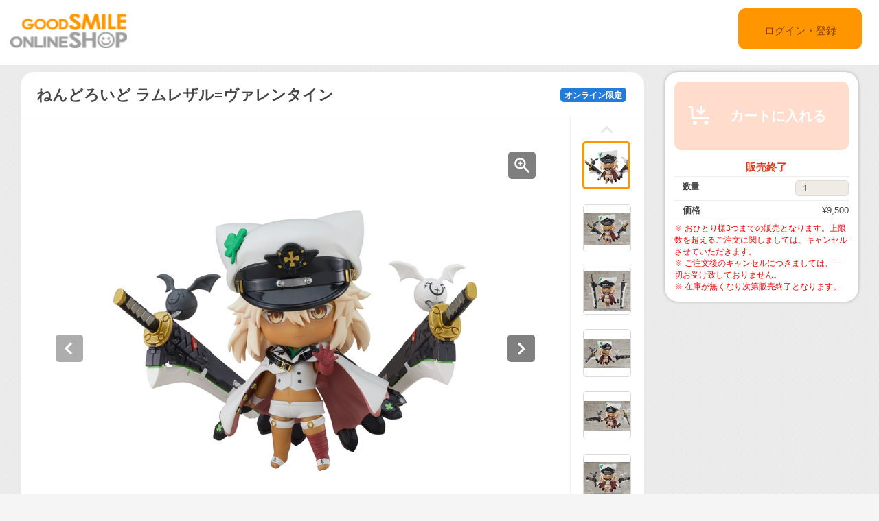

--- FILE ---
content_type: text/html;charset=UTF-8
request_url: https://goodsmileshop.com/ja/%E3%82%AB%E3%83%86%E3%82%B4%E3%83%AA%E3%83%BC%E3%83%AB%E3%83%BC%E3%83%88/%E5%9C%A8%E5%BA%AB%E8%B2%A9%E5%A3%B2%E5%95%86%E5%93%81/%E3%81%AD%E3%82%93%E3%81%A9%E3%82%8D%E3%81%84%E3%81%A9-%E3%83%A9%E3%83%A0%E3%83%AC%E3%82%B6%E3%83%AB-%E3%83%B4%E3%82%A1%E3%83%AC%E3%83%B3%E3%82%BF%E3%82%A4%E3%83%B3/p/GSC_JP_04177?site=goodsmile&lang=ja&utm_source=internal&utm_medium=product&utm_campaign=12810
body_size: 9953
content:
<!DOCTYPE html>
<html lang="ja">
<head>
	<title>
		&#12397;&#12435;&#12393;&#12429;&#12356;&#12393; &#12521;&#12512;&#12524;&#12470;&#12523;=&#12532;&#12449;&#12524;&#12531;&#12479;&#12452;&#12531; | GOODSMILE ONLINE SHOP</title>

    <meta http-equiv="X-UA-Compatible" content="IE=edge">
    <meta name="viewport" content="width=device-width, initial-scale=1">

	<meta http-equiv="Content-Type" content="text/html; charset=utf-8"/>

<!-- STAGING JA HEAD -->
	<!-- Google Tag Manager -->
	<script>(function(w,d,s,l,i){w[l]=w[l]||[];w[l].push({'gtm.start':
				new Date().getTime(),event:'gtm.js'});var f=d.getElementsByTagName(s)[0],
			j=d.createElement(s),dl=l!='dataLayer'?'&l='+l:'';j.async=true;j.src=
			'https://www.googletagmanager.com/gtm.js?id='+i+dl;f.parentNode.insertBefore(j,f);
	})(window,document,'script','dataLayer','GTM-KZWDT57');</script>
	<!-- End Google Tag Manager -->
<meta name="keywords">
<meta name="description" content="&#22823;&#20154;&#27671;&#23550;&#25126;&#26684;&#38360;&#12466;&#12540;&#12512;&#12302;GUILTY GEAR -STRIVE-&#12303;&#12424;&#12426;&#12289;&#12496;&#12483;&#12463;&#12516;&#12540;&#12489;&#12391;&#29983;&#12414;&#12428;&#12383;&#29983;&#20307;&#20853;&#22120;&#12300;&#12532;&#12449;&#12524;&#12531;&#12479;&#12452;&#12531;&#12301;&#12398;&#23569;&#22899;&#12289;&#12300;&#12521;&#12512;&#12524;&#12470;&#12523;=&#12532;&#12449;&#12524;&#12531;&#12479;&#12452;&#12531;&#12301;&#12364;&#12397;&#12435;&#12393;&#12429;&#12356;&#12393;&#12395;&#12394;&#12387;&#12390;&#30331;&#22580;&#12391;&#12377;&#65281; &#20132;&#25563;&#29992;&#34920;&#24773;&#12497;&#12540;&#12484;&#12399;&#12289;&#12300;&#36890;&#24120;&#38996;&#12301;&#12392;&#36843;&#21147;&#12398;&#12354;&#12427;&#12300;&#25915;&#25731;&#38996;&#12301;&#12434;&#12372;&#29992;&#24847;&#12290;&#12458;&#12503;&#12471;&#12519;&#12531;&#12497;&#12540;&#12484;&#12395;&#12399;&#24444;&#22899;&#12398;&#27494;&#22120;&#12391;&#12354;&#12427;&#12289;2&#26412;&#12398;&#12300;&#22823;&#21091;&#12301;&#12364;&#20184;&#23646;&#12375;&#12414;&#12377;&#12290;&#12414;&#12383;&#27083;&#12360;&#12383;&#33109;&#12392;&#32068;&#12415;&#21512;&#12431;&#12379;&#12427;&#12371;&#12392;&#12391;&#12289;&#25126;&#38360;&#26178;&#12398;&#23039;&#12418;&#12362;&#27005;&#12375;&#12415;&#12356;&#12383;&#12384;&#12369;&#12414;&#12377;&#65281;&#26159;&#38750;&#12362;&#25163;&#20803;&#12395;&#12362;&#36814;&#12360;&#12367;&#12384;&#12373;&#12356;&#12290;">
<meta property="og:description" content="&#22823;&#20154;&#27671;&#23550;&#25126;&#26684;&#38360;&#12466;&#12540;&#12512;&#12302;GUILTY GEAR -STRIVE-&#12303;&#12424;&#12426;&#12289;&#12496;&#12483;&#12463;&#12516;&#12540;&#12489;&#12391;&#29983;&#12414;&#12428;&#12383;&#29983;&#20307;&#20853;&#22120;&#12300;&#12532;&#12449;&#12524;&#12531;&#12479;&#12452;&#12531;&#12301;&#12398;&#23569;&#22899;&#12289;&#12300;&#12521;&#12512;&#12524;&#12470;&#12523;=&#12532;&#12449;&#12524;&#12531;&#12479;&#12452;&#12531;&#12301;&#12364;&#12397;&#12435;&#12393;&#12429;&#12356;&#12393;&#12395;&#12394;&#12387;&#12390;&#30331;&#22580;&#12391;&#12377;&#65281; &#20132;&#25563;&#29992;&#34920;&#24773;&#12497;&#12540;&#12484;&#12399;&#12289;&#12300;&#36890;&#24120;&#38996;&#12301;&#12392;&#36843;&#21147;&#12398;&#12354;&#12427;&#12300;&#25915;&#25731;&#38996;&#12301;&#12434;&#12372;&#29992;&#24847;&#12290;&#12458;&#12503;&#12471;&#12519;&#12531;&#12497;&#12540;&#12484;&#12395;&#12399;&#24444;&#22899;&#12398;&#27494;&#22120;&#12391;&#12354;&#12427;&#12289;2&#26412;&#12398;&#12300;&#22823;&#21091;&#12301;&#12364;&#20184;&#23646;&#12375;&#12414;&#12377;&#12290;&#12414;&#12383;&#27083;&#12360;&#12383;&#33109;&#12392;&#32068;&#12415;&#21512;&#12431;&#12379;&#12427;&#12371;&#12392;&#12391;&#12289;&#25126;&#38360;&#26178;&#12398;&#23039;&#12418;&#12362;&#27005;&#12375;&#12415;&#12356;&#12383;&#12384;&#12369;&#12414;&#12377;&#65281;&#26159;&#38750;&#12362;&#25163;&#20803;&#12395;&#12362;&#36814;&#12360;&#12367;&#12384;&#12373;&#12356;&#12290;">
<meta property="og:image" content="http://ap-com.gsls/medias/sys_master/images/images/h78/h9f/9373458071582.jpg">
<meta property="og:url" content="http://ap-com.gsls/ja/%E3%82%AB%E3%83%86%E3%82%B4%E3%83%AA%E3%83%BC%E3%83%AB%E3%83%BC%E3%83%88/%E5%9C%A8%E5%BA%AB%E8%B2%A9%E5%A3%B2%E5%95%86%E5%93%81/%E3%81%AD%E3%82%93%E3%81%A9%E3%82%8D%E3%81%84%E3%81%A9-%E3%83%A9%E3%83%A0%E3%83%AC%E3%82%B6%E3%83%AB-%E3%83%B4%E3%82%A1%E3%83%AC%E3%83%B3%E3%82%BF%E3%82%A4%E3%83%B3/p/GSC_JP_04177">
<meta name="robots" content="index,follow">
<meta name="viewport" content="width=device-width, initial-scale=0.5">
<link rel="shortcut icon" type="image/x-icon" media="all" href="/ja/_ui/desktop/theme-goodsmile/images/favicon.ico" />

	





<link rel="stylesheet" type="text/css" media="screen" href="/ja/combined.css?id=6309d41919bfaf4" />







<!--[if lt IE 9]>
  <script src="https://oss.maxcdn.com/html5shiv/3.7.2/html5shiv.min.js"></script>
  <script src="https://oss.maxcdn.com/respond/1.4.2/respond.min.js"></script>
<![endif]-->



    


























































<link rel="stylesheet" type="text/css" media="all" href="/ja/combined.css?id=45cf579d19bfaf4" />


<style type="text/css" media="print">
	@IMPORT url("/ja/_ui/desktop/common/blueprint/print.css");
</style>

<script type="text/javascript" src="/ja/_ui/shared/js/analyticsmediator.js"></script>
<!-- Google tag (gtag.js) -->
    <script async src="https://www.googletagmanager.com/gtag/js?id=G-517JLCVRTB"></script>
    <script>
        window.dataLayer = window.dataLayer || [];
        function gtag(){dataLayer.push(arguments);}
        gtag('js', new Date());

        gtag('config', 'G-517JLCVRTB', {'user_id': 'goodsmile'}, { 'debug_mode': true });
    </script>
    <script>
        /* Google Analytics */

        var googleAnalytics4TrackingId = 'G-517JLCVRTB';

        
                gtag("event", "view_item", {
                    currency: "JPY",
                    value: 9500.0,
                    items: [
                        {
                            item_id: "GSC_JP_04177",
                            item_name: "ねんどろいど ラムレザル=ヴァレンタイン",
                            item_category: "在庫販売商品",
                        }
                    ]
                });
            

        function trackAddToCartGA4(productCode, quantityAdded, cartData) {
            gtag("event", "add_to_cart", {
                items: [
                    {
                        item_id: productCode,
                        item_name: cartData.productName,
                        price: cartData.productPrice,
                        quantity: quantityAdded
                    }
                ]
            });
        }

        function trackUpdateCartGA4(productCode, initialQuantity, newQuantity, cartData) {
            if (initialQuantity != newQuantity) {
                if (initialQuantity > newQuantity) {
                    trackRemoveFromCartGA4(productCode, initialQuantity - newQuantity)

                } else {
                    trackAddToCartGA4(productCode,newQuantity - initialQuantity,cartData);
                }
            }
        }

        function trackRemoveFromCartGA4(productCode, initialQuantity) {
            gtag("event", "remove_from_cart", {
                items: [
                    {
                        item_id: productCode,
                        quantity: initialQuantity
                    }
                ]
            });
        }

        window.mediator.subscribe('trackAddToCart', function(data) {
            if (data.productCode && data.quantity)
            {
                trackAddToCartGA4(data.productCode, parseInt(data.quantity), data.cartData);
            }
        });

        window.mediator.subscribe('trackUpdateCart', function(data) {
            if (data.productCode && data.initialCartQuantity && data.newCartQuantity)
            {
                trackUpdateCartGA4(data.productCode, parseInt(data.initialCartQuantity), parseInt(data.newCartQuantity), data.cartData);
            }
        });

        window.mediator.subscribe('trackRemoveFromCart', function(data) {
            if (data.productCode && data.initialCartQuantity)
            {
                trackRemoveFromCartGA4(data.productCode, parseInt(data.initialCartQuantity));
            }
        });

    </script>
<script src="https://js.stripe.com/v3/"></script>
	<style>
        .page-docomoLandingPage .page-faq.col-xs-12.col-sm-12.col-md-12 .content {
                padding-top: 0px;
                padding-bottom: 0px;
                margin-left: 130px;
                background: #ffffff;
                margin-right: 125px;
        }
        .page-docomoLandingPage .page-faq{
                background: inherit;
        }
        .page-docomoLandingPage .page-faq p {
                        margin-left: 0px;
                }
        .page-docomoLandingPage .page-faq.col-xs-12.col-sm-12.col-md-12 .content > *{
                margin-left: 15px;
        }
        </style>

	
	<script type="text/javascript">
		/*<![CDATA[*/
		
		var ACC = { config: {} };
			ACC.config.contextPath = "/ja";
			ACC.config.encodedContextPath = "/ja";
			ACC.config.commonResourcePath = "/ja/_ui/desktop/common";
			ACC.config.themeResourcePath = "/ja/_ui/desktop/theme-goodsmile-renewal";
			ACC.config.siteResourcePath = "/ja/_ui/desktop/site-goodsmile";
			ACC.config.rootPath = "/ja/_ui/desktop";	
			ACC.config.CSRFToken = "9c3100c3-100d-4226-b21a-cef464943104";
			ACC.pwdStrengthVeryWeak = '非常に弱い';
			ACC.pwdStrengthWeak = '弱い';
			ACC.pwdStrengthMedium = '標準';
			ACC.pwdStrengthStrong = '強い';
			ACC.pwdStrengthVeryStrong = '非常に強い';
			ACC.pwdStrengthUnsafePwd = 'password.strength.unsafepwd';
			ACC.pwdStrengthTooShortPwd = '短すぎます';
			ACC.pwdStrengthMinCharText = '最低 %d 文字';
			ACC.accessibilityLoading = '読み込んでいます...しばらくお待ちください...';
			ACC.accessibilityStoresLoaded = '店舗が読み込まれました';
			
			ACC.autocompleteUrl = '/ja/search/autocomplete';
			
			
		/*]]>*/
	</script>
	<script type="text/javascript">
	/*<![CDATA[*/
	ACC.addons = {};	//JS holder for addons properties
			
	
		ACC.addons.b2ccheckoutaddon = [];
		
				ACC.addons.b2ccheckoutaddon['key.2'] = 'value 2';
			
				ACC.addons.b2ccheckoutaddon['key.1'] = 'value 1';
			
	/*]]>*/
</script>
</head>

<body class="page-productDetails pageType-ProductPage template-pages-product-productLayout2Page  language-ja">

<!-- STAGING JA BODY -->
	<!-- Google Tag Manager (noscript) -->
	<noscript><iframe src="https://www.googletagmanager.com/ns.html?id=GTM-KZWDT57"
					  height="0" width="0" style="display:none;visibility:hidden"></iframe></noscript>
	<!-- End Google Tag Manager (noscript) -->
<div id="pageG" data-currency-iso-code="JPY">
			<a href="#skip-to-content" class="skiptocontent" data-role="none">内容にスキップ</a>
			<a href="#skiptonavigation" class="skiptonavigation" data-role="none">ナビゲーション メニューにスキップ</a>
			<link rel="stylesheet" type="text/css" media="all" href="/ja/_ui/desktop/common/css/jquery.colorbox-1.3.16.css"/>
<link rel="stylesheet" type="text/css" media="all" href="/ja/_ui/desktop/theme-goodsmile-renewal/css/changes3.css"/>
<link rel="stylesheet" type="text/css" media="all" href="/ja/_ui/desktop/theme-goodsmile-renewal/css/maintancepage.css"/>


<div  id="header"  class="container-fluid">
<a href="#" id="top" /></a>

	<div class="row topBar center-block" >


			<div class="pull-left">
			

                                <div class="yCmsComponent siteLogo pull-left">
<div class="simple_disp-img simple-banner">
	<a  href="/ja/"
						><img
						title="gscol_logo.png" alt="gscol_logo.png" src="/medias/sys_master/images/images/h6e/h91/8880697802782.png"></a>
				</div></div><div class="yCmsContentSlot pull-right top-banner">
<div class="yCmsComponent">
<div class="simple_disp-img simple-banner">
	<img title="" alt="" src="">
				</div></div></div></div>

			<div class="pull-right">
			<div class="pull-left rigth-header">

                
				<div class="header-top-link-bottom header-top-link goodsmile">
					<div  class="pull-right upper-row">
					<span>
					</span>
					</div>
					<br />
					<br />
					
					<br />

				</div>

				
                
			</div>

            <div class="pull-right">
			<div class="login goodsmile">
					<a href="/ja/login">ログイン・登録</a>
				</div>
				</div>
			</div>



	</div>

	</div>

<script type="text/javascript" >
var d = new Date();
var url = "/ja/maintenance/request" +"?t=" +d.getTime();
window.onload=function(){
	var value = readCookie('maintenceCookie');
	//if(value != 'maintenceCookie')
	{
	$.get(url).done(function(data) {
		console.log("data:"+ data.length);
		if(data.length > 50)
		{
			$.colorbox({
				html: data,
// 				width:'100%',
				width:900,
				height: 526,
				overlayClose: true
			});
			
		}
		if("alreadyHasMaintanceCookie" == data)
		{
			console.log("equalize:" + data);
		}

	});
	}
	
	function readCookie(name) {
	    var nameEQ = name + "=";
	    var ca = document.cookie.split(';');
	    for(var i=0;i < ca.length;i++) {
	        var c = ca[i];
	        while (c.charAt(0)==' ') c = c.substring(1,c.length);
	        if (c.indexOf(nameEQ) == 0) return c.substring(nameEQ.length,c.length);
	    }
	    return null;
	}
	
	
}
</script><a id="skiptonavigation"></a>
			



<div id="content" class="clearfix center-block">
			<a id="skip-to-content"></a>
				<div id="globalMessages">
		</div>
	<div id="contents" class="container" style="margin-bottom:20px;">
		<div class="row" style="padding-top:10px;">
			<div class="col-xs-9 col-sm-9 col-md-9">
				<div id="product-details">
							<style type="text/css">

.data-table-type1 {
	border-collapse: collapse;
	width:100%;
}
.data-table-type1 td.label, .data-table-type1 th.label {
	font-weight: bold;
	padding: 10px;
}
.data-table-type1 tr:nth-child(even) {
	background-color:#ffffff;
	padding: 10px;
}
.data-table-type1 tr:nth-child(odd) {
	background-color:#f5f5f5;
	padding: 10px;
}
.product-title
{
	color:#ff6600;
	font-size: 14px;
}


</style>
<script type="text/javascript" src="/ja/_ui/desktop/common/js/jquery-1.7.2.min.js"></script>
<script type="text/javascript" src="/ja/_ui/desktop/common/js/jquery.blockUI-2.39.js"></script>
<link rel="stylesheet" type="text/css" media="all" href="/ja/_ui/desktop/theme-goodsmile-renewal/css/changes3.css"/>
<script>
<!--
	(function(){
		$.blockUI({
			message:'',
			css: {
				border: 'none',
				width: '0px',
				padding: '0px',
				backgroundColor: '#000',
				opacity: .5,
				color: '#fff'
			},
			overlayCSS: {
				backgroundColor: '#000',
				opacity: 0
			}
		});
	})()
	window.onload= (function(){
		$.unblockUI();
	});
// -->

</script>

<div class="productDetailsPanel">
	<div class="title group clearfix">
		<div class="product-icons pull-left" style="width:100%; ">
			<h1 class="pull-left">
					ねんどろいど ラムレザル=ヴァレンタイン</h1>
			<ul class="pull-right">
				<li class="icons7">
						オンライン限定</li>
				</ul>
		</div>
	</div>
	<div class="border1"></div>
	
	<div class="productImage group">

	<div class="productImagePrimary" id="primary_image">
		<a class="productImagePrimaryLink" id="imageLink" href="/ja/%E3%82%AB%E3%83%86%E3%82%B4%E3%83%AA%E3%83%BC%E3%83%AB%E3%83%BC%E3%83%88/%E5%9C%A8%E5%BA%AB%E8%B2%A9%E5%A3%B2%E5%95%86%E5%93%81/%E3%81%AD%E3%82%93%E3%81%A9%E3%82%8D%E3%81%84%E3%81%A9-%E3%83%A9%E3%83%A0%E3%83%AC%E3%82%B6%E3%83%AB-%E3%83%B4%E3%82%A1%E3%83%AC%E3%83%B3%E3%82%BF%E3%82%A4%E3%83%B3/p/GSC_JP_04177/zoomImages" data-href="/ja/%E3%82%AB%E3%83%86%E3%82%B4%E3%83%AA%E3%83%BC%E3%83%AB%E3%83%BC%E3%83%88/%E5%9C%A8%E5%BA%AB%E8%B2%A9%E5%A3%B2%E5%95%86%E5%93%81/%E3%81%AD%E3%82%93%E3%81%A9%E3%82%8D%E3%81%84%E3%81%A9-%E3%83%A9%E3%83%A0%E3%83%AC%E3%82%B6%E3%83%AB-%E3%83%B4%E3%82%A1%E3%83%AC%E3%83%B3%E3%82%BF%E3%82%A4%E3%83%B3/p/GSC_JP_04177/zoomImages" target="_blank" title="画像の拡大表示">
			<img class="lazy" data-original="/medias/sys_master/images/images/h79/h45/9373458202654.jpg" alt="ねんどろいど ラムレザル=ヴァレンタイン" title="ねんどろいど ラムレザル=ヴァレンタイン"/>
			</a>
		<a class="productImageZoomLink"  id="zoomLink" href="/ja/%E3%82%AB%E3%83%86%E3%82%B4%E3%83%AA%E3%83%BC%E3%83%AB%E3%83%BC%E3%83%88/%E5%9C%A8%E5%BA%AB%E8%B2%A9%E5%A3%B2%E5%95%86%E5%93%81/%E3%81%AD%E3%82%93%E3%81%A9%E3%82%8D%E3%81%84%E3%81%A9-%E3%83%A9%E3%83%A0%E3%83%AC%E3%82%B6%E3%83%AB-%E3%83%B4%E3%82%A1%E3%83%AC%E3%83%B3%E3%82%BF%E3%82%A4%E3%83%B3/p/GSC_JP_04177/zoomImages" data-href="/ja/%E3%82%AB%E3%83%86%E3%82%B4%E3%83%AA%E3%83%BC%E3%83%AB%E3%83%BC%E3%83%88/%E5%9C%A8%E5%BA%AB%E8%B2%A9%E5%A3%B2%E5%95%86%E5%93%81/%E3%81%AD%E3%82%93%E3%81%A9%E3%82%8D%E3%81%84%E3%81%A9-%E3%83%A9%E3%83%A0%E3%83%AC%E3%82%B6%E3%83%AB-%E3%83%B4%E3%82%A1%E3%83%AC%E3%83%B3%E3%82%BF%E3%82%A4%E3%83%B3/p/GSC_JP_04177/zoomImages"  target="_blank" title="画像の拡大表示">	</a>
		<botton class="btn  pull-left"  id="primaryImagePrevBtn" style="margin-top:-350px;padding-left:50px;">
<svg width="40px" height="40px" viewBox="0 0 40 40">
<filter filterUnits="objectBoundingBox" x="0.00" y="0.00" width="100.00" height="100.00" id="filter0">
<feFlood flood-color="rgb(255,255,255)" result="coFloodOut1"/>
<feComposite in="coFloodOut1" in2="SourceAlpha" operator="in" result="coOverlay1"/>
<feBlend in="coOverlay1" in2="SourceGraphic" mode="normal" result="colorOverlay1"/>
</filter>
<rect x="0" y="0" width="40" height="40" rx="5" fill="rgb(0,0,0)" opacity="0.50"/><image x="12" y="11" width="13" height="19" filter="url(#filter0)" xlink:href="[data-uri]" /></svg>
</botton>
<botton class="btn  pull-right"  id="primaryImageNextBtn" style="margin-top:-350px;padding-right:50px;">
<svg width="40px" height="40px" viewBox="0 0 40 40">
<filter filterUnits="objectBoundingBox" x="0.00" y="0.00" width="100.00" height="100.00" id="filter0">
<feFlood flood-color="rgb(255,255,255)" result="coFloodOut1"/>
<feComposite in="coFloodOut1" in2="SourceAlpha" operator="in" result="coOverlay1"/>
<feBlend in="coOverlay1" in2="SourceGraphic" mode="normal" result="colorOverlay1"/>
</filter>
<rect x="0" y="0" width="40" height="40" rx="5" fill="rgb(0,0,0)" opacity="0.50"/><image x="14" y="11" width="12" height="19" filter="url(#filter0)" xlink:href="[data-uri]" /></svg>
</botton>


	</div>
	<div class="border3"></div>
	<div class="productImageGallery">
		<ul class="jcarousel-skin primaryImageGallery">
			<li>
					<span class="thumb active">
						<img class="thumbImag" src="/medias/sys_master/images/images/h91/hfd/9373457940510.jpg" data-primaryimagesrc="/medias/sys_master/images/images/h78/h9f/9373458071582.jpg" data-galleryposition="0" alt="ねんどろいど ラムレザル=ヴァレンタイン" title="ねんどろいど ラムレザル=ヴァレンタイン" />	
					</span>
				</li>
			<li>
					<span class="thumb ">
						<img class="thumbImag" src="/medias/sys_master/images/images/hbb/h4a/9373458595870.jpg" data-primaryimagesrc="/medias/sys_master/images/images/h36/h9a/9373458726942.jpg" data-galleryposition="1" alt="ねんどろいど ラムレザル=ヴァレンタイン" title="ねんどろいど ラムレザル=ヴァレンタイン" />	
					</span>
				</li>
			<li>
					<span class="thumb ">
						<img class="thumbImag" src="/medias/sys_master/images/images/hb6/hbb/9373459251230.jpg" data-primaryimagesrc="/medias/sys_master/images/images/h91/hb2/9373459382302.jpg" data-galleryposition="2" alt="ねんどろいど ラムレザル=ヴァレンタイン" title="ねんどろいど ラムレザル=ヴァレンタイン" />	
					</span>
				</li>
			<li>
					<span class="thumb ">
						<img class="thumbImag" src="/medias/sys_master/images/images/h46/h52/9373459906590.jpg" data-primaryimagesrc="/medias/sys_master/images/images/h03/hc1/9373460037662.jpg" data-galleryposition="3" alt="ねんどろいど ラムレザル=ヴァレンタイン" title="ねんどろいど ラムレザル=ヴァレンタイン" />	
					</span>
				</li>
			<li>
					<span class="thumb ">
						<img class="thumbImag" src="/medias/sys_master/images/images/hb1/h20/9373460561950.jpg" data-primaryimagesrc="/medias/sys_master/images/images/hd1/h9f/9373460693022.jpg" data-galleryposition="4" alt="ねんどろいど ラムレザル=ヴァレンタイン" title="ねんどろいど ラムレザル=ヴァレンタイン" />	
					</span>
				</li>
			<li>
					<span class="thumb ">
						<img class="thumbImag" src="/medias/sys_master/images/images/h32/h1c/9373461217310.jpg" data-primaryimagesrc="/medias/sys_master/images/images/h3e/h66/9373461348382.jpg" data-galleryposition="5" alt="ねんどろいど ラムレザル=ヴァレンタイン" title="ねんどろいど ラムレザル=ヴァレンタイン" />	
					</span>
				</li>
			<li>
					<span class="thumb ">
						<img class="thumbImag" src="/medias/sys_master/images/images/h13/h3a/9373461872670.jpg" data-primaryimagesrc="/medias/sys_master/images/images/heb/hbe/9373462003742.jpg" data-galleryposition="6" alt="ねんどろいど ラムレザル=ヴァレンタイン" title="ねんどろいど ラムレザル=ヴァレンタイン" />	
					</span>
				</li>
			</ul>
	</div>



</div>

<script type="text/javascript">

</script>



<div class="border2"></div>
	



<div class="productSnsG" >
	<ul class="snsb">
		<li><a href="https://twitter.com/share" class="twitter-share-button">Tweet</a></li>
		<li><div class="fb-share-button" data-layout="button_count" data-mobile-iframe="false"></div></li>
		<li><div class="g-plusone" data-size="medium"></div></li>
	</ul>
</div>
<div class="border1"></div>
	<div class="productDescriptionG">
		<div class="productDescription-left">
			商品紹介</div>
		<div class="productDescription-right goodsmile">
			<div class="product-title">私は私を否定しない</div>
			大人気対戦格闘ゲーム『GUILTY GEAR -STRIVE-』より、バックヤードで生まれた生体兵器「ヴァレンタイン」の少女、「ラムレザル=ヴァレンタイン」がねんどろいどになって登場です！<br>
交換用表情パーツは、「通常顔」と迫力のある「攻撃顔」をご用意。オプションパーツには彼女の武器である、2本の「大剣」が付属します。また構えた腕と組み合わせることで、戦闘時の姿もお楽しみいただけます！是非お手元にお迎えください。<div class="product-additional-info">
				<div class="product-versionNotation">&copy; ARC SYSTEM WORKS</div>
				<div class="product-linkTitleContainer">
					<div class="linkTitle-group">
						<div class="product-link-title">
								Good Smile Company - ねんどろいど ラムレザル=ヴァレンタイン</div>
						<a href="https://www.goodsmile.info/ja/product/12810/" target="_blank">https://www.goodsmile.info/ja/product/12810/</a>
							<br/>
						</div>
					<div class="linkTitle-group">
						</div>
					<div class="linkTitle-group">
						</div>
				</div>
			</div>
		</div>
	</div>
	<div class="border4"></div>
	<div class="productOderTimeG">
		<div class="productOderTime-left">
			受付期間</div>
		<div class="productOderTime-right goodsmile">
			※ 在庫が無くなり次第販売終了となります。</div>
	</div>
	<div class="border4"></div>
	<div class="productPriceG">
		<div class="productPrice-left">
			価格</div>
		<div class="productPrice-center">
			<div class="big-price">
<span>¥9,500</span><br/>
			</div>
	<div class="yCmsContentSlot">
</div><div class="yCmsContentSlot add-to-cart">
<div id="actions-container-for-AddToCart" class="productAddToCartPanelContainer clearfix">
	<ul class="productAddToCartPanel clearfix">
		<li id="AddToCart-AddToCartAction" data-index="1" class="productAddToCartPanelItem">
			<form id="addToCartForm" class="add_to_cart_form" action="/ja/cart/add" method="post"><input type="hidden" maxlength="3" size="1" id="qty" name="qty" class="qty" value="1">
	<input type="hidden" name="productCodePost" value="GSC_JP_04177"/>
		<button type="button" class="productAddToCartButton outOfStock" disabled="disabled">
					<svg id="cartAdd" xmlns="http://www.w3.org/2000/svg" width="48" height="48" viewBox="0 0 48 48">
					  <path d="M502.5,839a1.5,1.5,0,0,1,1.494,1.365L505,855h23v3H504c-0.776,0-1.93-.224-2-1l-0.87-15H498v-3h4.5v0Zm21,21a3,3,0,1,0,3,3A3,3,0,0,0,523.5,860ZM507,860a3,3,0,1,0,3,3A3,3,0,0,0,507,860Zm15.56-14.939-2.121-2.121L517,846.378V838h-3v8.378l-3.44-3.438-2.121,2.121,7.061,7.06Z" transform="translate(-489 -828)" fill="#FFFFFF"/>
					  <rect class="cls-2" width="48" height="48" fill="none"/>
					</svg>					カートに入れる</button>
			<input type="hidden" name="CSRFToken" value="9c3100c3-100d-4226-b21a-cef464943104" />
</form></li>
	</ul>
</div>

<div class="qty">
	<div class="qtyInput">
			<label for="qtyInput">
				数量</label>
		</div>
			<input type="number" size="1" id="qtyInput" name="qtyInput" class="qty" value="1" min="0" form="addToCartForm">
	<span style=" font-weight: bold;color: #d83820;font-weight: bold; font-size: 15px !important; line-height: 21px; margin-left: 10px;">販売終了</span>
</div>
</div></div>
		<div class="productPrice-right goodsmile">
			<p><font color="#ff0000"> ※ おひとり様3つまでの販売となります。上限数を超えるご注文に関しましては、キャンセルさせていただきます。<br />
※ ご注文後のキャンセルにつきましては、一切お受け致しておりません。<br />
※ 在庫が無くなり次第販売終了となります。<br />
 </font></p></div>
	</div>
	<div class="border4"></div>
	<div class="productSpecG">
		<div class="productSpec-left">
			スペック</div>
		<div class="productSpec-right">
			<table class="data-spec-table">
				<colgroup>
					<col width="25%">
					<col>
				</colgroup>
				<tbody>
					<tr class="even">
						<th class="label">商品名</th>
						<td class="data">ねんどろいど ラムレザル=ヴァレンタイン</td>
					</tr>
					<tr class="odd">
						<th class="label">発売時期</th>
						<td class="data last">
							2022年12月</td>
					</tr>
					<tr class="last even">
						<th class="label">案内日</th>
						<td class="data last">
							2022年06月16日</td>
					</tr>
					<tr class="last odd">
										<th class="label">メーカー名</th>

										<td class="data last">
											グッドスマイルカンパニー</td>
									</tr>
								<tr class="last odd">
										<th class="label">作品名</th>

										<td class="data last">
											GUILTY GEAR -STRIVE-</td>
									</tr>
								<tr class="last odd">
										<th class="label">商品種別</th>

										<td class="data last">
											<div class="product-spec" style="width:100%; ">
												<ul>
													<li>
															オンライン限定</li>
													</ul>
											</div>
										</td>
									</tr>
								<tr class="last odd">
										<th class="label">仕様</th>

										<td class="data last">
											プラスチック製 塗装済み可動フィギュア・ノンスケール・専用台座付属・全高：約100mm</td>
									</tr>
								</tbody>
			</table>
		</div>
	</div>

	</div>
<div class="border4"></div>
<div class="productDetailsPanel2">
	<div class="productTextG goodsmile">
			※ 受注期間、予約受付期間内においても販売を終了する場合がございます。ご了承ください。<br />※ 銀行振り込みの際は、ご注文番号のご記入をお忘れなくお願い致します。<br />※ クレジットカードでのお支払いにつきましては、予約商品の場合、商品発送予定日が確定・ご案内させていただき次第、発送予定日の2～3週間前から順次決済手続きを行わせていただきます。<br />※ Amazonペイメントサービスでのお支払いにつきましては、ご注文時に即時決済処理となりますのでご注意下さい。<br />※ ご利用ガイドにも記載しております通り、ご注文後のキャンセルは承る事ができませんので、ご注文の際はご注意頂きますようお願い致します。<br />※ 掲載の写真は実際の商品とは多少異なる場合があります。<br />※ 商品の塗装は彩色工程が手作業になるため、商品個々に多少の差異があります。予めご了承ください。</div>
</div>
<div class="clearfix"></div>
					</div>
				</div>
			<div class="col-xs-3 col-sm-3 col-md-3">
				<div class="yCmsContentSlot">
<div class="productAddToCartButtonPanel">
	<div class="productAddToCartPanelContainer clearfix">
		<ul class="productAddToCartPanel clearfix">
			<li>
				<form id="addToCartForm" class="add_to_cart_form" action="/ja/cart/add" method="post"><input type="hidden" maxlength="3" size="1" id="qty" name="qty" class="qty" value="1">
					<input type="hidden" name="productCodePost" value="GSC_JP_04177"/>
					<button type="button" class="productAddToCartButton2 outOfStock" disabled="disabled">
								<svg id="cartAdd" xmlns="http://www.w3.org/2000/svg" width="48" height="48" viewBox="0 0 48 48">
								  <path d="M502.5,839a1.5,1.5,0,0,1,1.494,1.365L505,855h23v3H504c-0.776,0-1.93-.224-2-1l-0.87-15H498v-3h4.5v0Zm21,21a3,3,0,1,0,3,3A3,3,0,0,0,523.5,860ZM507,860a3,3,0,1,0,3,3A3,3,0,0,0,507,860Zm15.56-14.939-2.121-2.121L517,846.378V838h-3v8.378l-3.44-3.438-2.121,2.121,7.061,7.06Z" transform="translate(-489 -828)" fill="#FFFFFF"/>
								  <rect class="cls-2" width="48" height="48" fill="none"/>
								</svg>					カートに入れる</button>
						<input type="hidden" name="CSRFToken" value="9c3100c3-100d-4226-b21a-cef464943104" />
</form></li>
			
			<li>
				</li>
			
		</ul>
	</div>

	<div class="qty">
		<span style=" font-weight: bold;color: #d83820;font-weight: bold; font-size: 15px; line-height: 21px; margin-left: 15px;">販売終了</span>
	</div>
<div class="border"></div>
<div class="qty">

		<div class="qty-left">
				<label for="qtyInput">
					数量</label>
			</div>
			<div class="qty-right">
				<input type="number" size="1" id="qtyInput" name="qtyInput" class="qty" value="1" min="0" form="addToCartForm">
			</div>
		</div>
	<div class="border"></div>
	
	<div class="qty">
			<div class="qty-left">
				価格</div>
			<div class="qty-right">
				¥9,500</div>
		</div>
	<div class="border"></div>
	<div class="qty">
		<div class="qty-center">
			<p><font color="#ff0000"> ※ おひとり様3つまでの販売となります。上限数を超えるご注文に関しましては、キャンセルさせていただきます。<br />
※ ご注文後のキャンセルにつきましては、一切お受け致しておりません。<br />
※ 在庫が無くなり次第販売終了となります。<br />
 </font></p></div>
	</div>

</div>

</div><div class="yCmsContentSlot">
</div><div class="yCmsContentSlot">
</div><div class="yCmsContentSlot">
</div><div class="yCmsContentSlot">
</div><div class="yCmsContentSlot">
</div><div class="yCmsContentSlot">
</div><div class="yCmsContentSlot">
</div></div>
			</div>
	</div>
	<div class="yCmsContentSlot">
</div><!-- Twitter -->	
	<!-- facebook -->
	<div id="fb-root"></div>
	<script>(function(d, s, id) {
	  var js, fjs = d.getElementsByTagName(s)[0];
	  if (d.getElementById(id)) return;
	  js = d.createElement(s); js.id = id;
	  js.src = "//connect.facebook.net/ja_JP/sdk.js#xfbml=1&version=v2.6";
	  fjs.parentNode.insertBefore(js, fjs);
	}(document, 'script', 'facebook-jssdk'));</script>
	<!-- google +1 -->
	<!-- head åããbody çµäºã¿ã°ã®ç´åã«æ¬¡ã®ã¿ã°ãè²¼ãä»ãã¦ãã ããã -->


<script type="text/javascript" >
var d = new Date();
var url = "/ja/maintenance/request" +"?t=" +d.getTime();

$( document ).ready(function() {
	 
	$.get(url).done(function(data) {
		//console.log("data:"+data);
		if(data.length > 50)
		{
			$.colorbox({
				html: data,
// 				width:'100%',
				width:900,
				height: false,
				overlayClose: true,
			});
		}
	});
	});
	
	
	

</script>

<!-- Twitter -->	
<script>!function(d,s,id){var js,fjs=d.getElementsByTagName(s)[0],p=/^http:/.test(d.location)?'http':'https';if(!d.getElementById(id)){js=d.createElement(s);js.id=id;js.src=p+'://platform.twitter.com/widgets.js';fjs.parentNode.insertBefore(js,fjs);}}(document, 'script', 'twitter-wjs');</script>

</div>
			<script type="text/javascript">
$(document).ready(function(){
	 $("a").removeAttr("title");
    $("img").removeAttr("title");
});

</script>
</div>

	<form name="accessiblityForm">
		<input type="hidden" id="accesibility_refreshScreenReaderBufferField" name="accesibility_refreshScreenReaderBufferField" value=""/>
	</form>
	<div id="ariaStatusMsg" class="skip" role="status" aria-relevant="text" aria-live="polite"></div>

	



















<!--[if IE]><script type="text/javascript" src="/ja/_ui/desktop/common/js/excanvas-r3.compiled.js"></script>-->


























































<script src="/ja/combined.js?id=858f26c919bfaf4"></script>
<!-- GSLS-1294 -->
	<!-- GSLS-1619 and GSLS-1647 -->
	</body>

</html>
